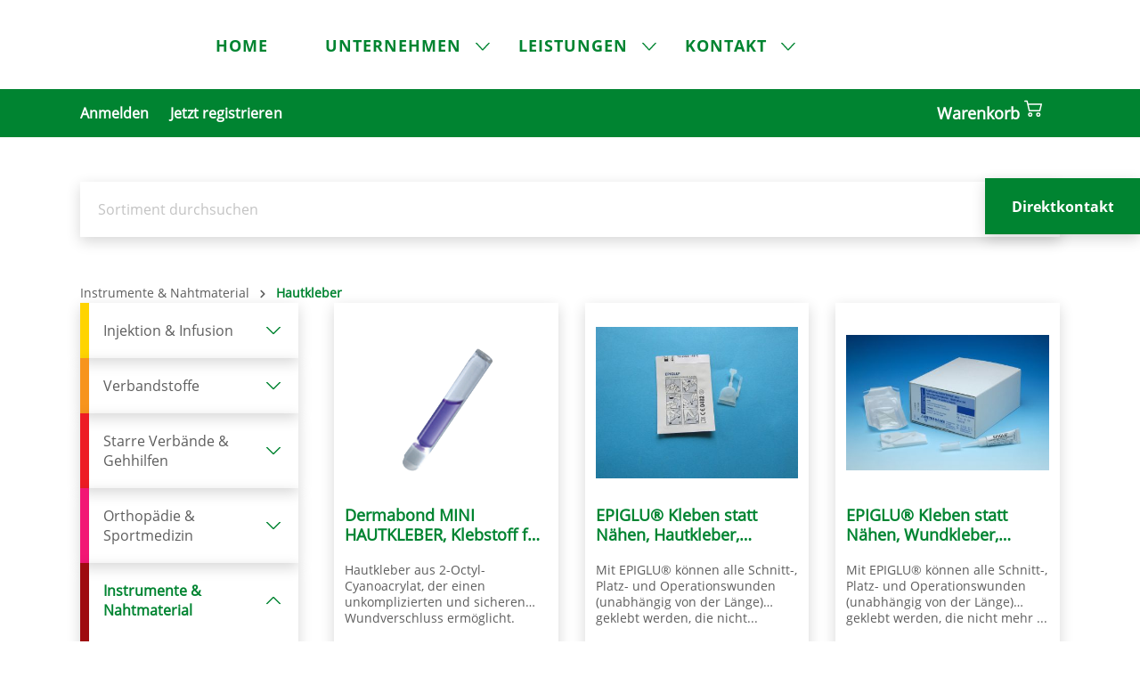

--- FILE ---
content_type: text/html; charset=UTF-8
request_url: https://www.kaeb.at/shop/Instrumente-Nahtmaterial/Hautkleber/
body_size: 13152
content:

<!DOCTYPE html>

    <html lang="de-DE"
      itemscope="itemscope"
      itemtype="https://schema.org/WebPage">

        <script src="https://www.kaeb.at/shop//bundles/kaebtheme/administration/js/jquery-3.7.1.min.js"></script>
                    <script>
            window.sessionStorage.removeItem('mein-sortiment');
        </script>
                    
                            
    <head>
                                    <meta charset="utf-8">
            
                            <meta name="viewport"
                      content="width=device-width, initial-scale=1, shrink-to-fit=no">
            
                            <meta name="author"
                      content="">
                <meta name="robots"
                      content="index,follow">
                <meta name="revisit-after"
                      content="15 days">
                <meta name="keywords"
                      content="">
                <meta name="description"
                      content="">
            
                            <meta property="og:url"
                      content="https://www.kaeb.at/shop/Instrumente-Nahtmaterial/Hautkleber/">
                <meta property="og:type"
                      content="website">
                <meta property="og:site_name"
                      content="K.Ä.B. Krankenhaus- und Ärztebedarf Online Shop">
                <meta property="og:title"
                      content="Hautkleber">
                <meta property="og:description"
                      content="">
                <meta property="og:image"
                      content="https://www.kaeb.at/shop/media/38/30/b7/1654610083/KAEB-SHOP.svg">

                <meta name="twitter:card"
                      content="summary">
                <meta name="twitter:site"
                      content="K.Ä.B. Krankenhaus- und Ärztebedarf Online Shop">
                <meta name="twitter:title"
                      content="Hautkleber">
                <meta name="twitter:description"
                      content="">
                <meta name="twitter:image"
                      content="https://www.kaeb.at/shop/media/38/30/b7/1654610083/KAEB-SHOP.svg">
            
                            <meta itemprop="copyrightHolder"
                      content="K.Ä.B. Krankenhaus- und Ärztebedarf Online Shop">
                <meta itemprop="copyrightYear"
                      content="">
                <meta itemprop="isFamilyFriendly"
                      content="false">
                <meta itemprop="image"
                      content="https://www.kaeb.at/shop/media/38/30/b7/1654610083/KAEB-SHOP.svg">
            
                                                
                    <link rel="shortcut icon"
                  href="https://www.kaeb.at/shop/media/38/30/b7/1654610083/KAEB-SHOP.svg">
        
                            
                                    <link rel="canonical" href="https://www.kaeb.at/shop/Instrumente-Nahtmaterial/Hautkleber/">
                    
                    <title itemprop="name">Hautkleber</title>
        
                                                                        <link rel="stylesheet"
                          href="https://www.kaeb.at/shop/theme/dc3458690f26ed4e69cb305f3aef7739/css/all.css?1756127809">
                                    
                        <script>
        window.features = {"V6_5_0_0":true,"v6.5.0.0":true,"V6_6_0_0":false,"v6.6.0.0":false,"V6_7_0_0":false,"v6.7.0.0":false,"VUE3":false,"vue3":false,"JOIN_FILTER":false,"join.filter":false,"MEDIA_PATH":false,"media.path":false,"ES_MULTILINGUAL_INDEX":false,"es.multilingual.index":false,"STOCK_HANDLING":false,"stock.handling":false,"ASYNC_THEME_COMPILATION":false,"async.theme.compilation":false};
    </script>
        
                                            
            <script>
            window.dataLayer = window.dataLayer || [];
            function gtag() { dataLayer.push(arguments); }

            (() => {
                const analyticsStorageEnabled = document.cookie.split(';').some((item) => item.trim().includes('google-analytics-enabled=1'));
                const adsEnabled = document.cookie.split(';').some((item) => item.trim().includes('google-ads-enabled=1'));

                // Always set a default consent for consent mode v2
                gtag('consent', 'default', {
                    'ad_user_data': adsEnabled ? 'granted' : 'denied',
                    'ad_storage': adsEnabled ? 'granted' : 'denied',
                    'ad_personalization': adsEnabled ? 'granted' : 'denied',
                    'analytics_storage': analyticsStorageEnabled ? 'granted' : 'denied'
                });
            })();
        </script>
            
                            
            
                
                                    <script>
                    window.useDefaultCookieConsent = true;
                </script>
                    
                                <script>
                window.activeNavigationId = '732ef0b571da4b5a8ff3f46533d9d95b';
                window.router = {
                    'frontend.cart.offcanvas': '/shop/checkout/offcanvas',
                    'frontend.cookie.offcanvas': '/shop/cookie/offcanvas',
                    'frontend.checkout.finish.page': '/shop/checkout/finish',
                    'frontend.checkout.info': '/shop/widgets/checkout/info',
                    'frontend.menu.offcanvas': '/shop/widgets/menu/offcanvas',
                    'frontend.cms.page': '/shop/widgets/cms',
                    'frontend.cms.navigation.page': '/shop/widgets/cms/navigation',
                    'frontend.account.addressbook': '/shop/widgets/account/address-book',
                    'frontend.country.country-data': '/shop/country/country-state-data',
                    'frontend.app-system.generate-token': '/shop/app-system/Placeholder/generate-token',
                };
                window.salesChannelId = '5f911ea23241435693079975b78e2508';
            </script>
        
                                <script>
                
                window.breakpoints = {"xs":0,"sm":576,"md":768,"lg":992,"xl":1200};
            </script>
        
                                    <script>
                    window.customerLoggedInState = 0;

                    window.wishlistEnabled = 1;
                </script>
                    
                        
                            <script>
                window.themeAssetsPublicPath = 'https://www.kaeb.at/shop/theme/2c34391eeb1640f9936bd96bee622a4c/assets/';
            </script>
        
                                                                                <script type="text/javascript" src="https://www.kaeb.at/shop/theme/dc3458690f26ed4e69cb305f3aef7739/js/all.js?1756127809" defer></script>
                                                
                    <!-- Matomo -->
            <script>
                var _paq = window._paq = window._paq || [];
                /* tracker methods like "setCustomDimension" should be called before "trackPageView" */
                _paq.push(['trackPageView']);
                _paq.push(['enableLinkTracking']);
                (function() {
                    var u="//www.kaeb.at/matomo/";
                    _paq.push(['setTrackerUrl', u+'matomo.php']);
                    _paq.push(['setSiteId', '2']);
                    var d=document, g=d.createElement('script'), s=d.getElementsByTagName('script')[0];
                    g.async=true; g.src=u+'matomo.js'; s.parentNode.insertBefore(g,s);
                })();
            </script>
            <!-- End Matomo Code -->
        
                                        </head>

    <body class="is-ctl-navigation is-act-index">

                        <noscript class="noscript-main">
                
    <div role="alert"
         class="alert alert-info alert-has-icon">
                                                                        
                                                    <span class="icon icon-info">
                        <svg xmlns="http://www.w3.org/2000/svg" xmlns:xlink="http://www.w3.org/1999/xlink" width="24" height="24" viewBox="0 0 24 24"><defs><path d="M12 7c.5523 0 1 .4477 1 1s-.4477 1-1 1-1-.4477-1-1 .4477-1 1-1zm1 9c0 .5523-.4477 1-1 1s-1-.4477-1-1v-5c0-.5523.4477-1 1-1s1 .4477 1 1v5zm11-4c0 6.6274-5.3726 12-12 12S0 18.6274 0 12 5.3726 0 12 0s12 5.3726 12 12zM12 2C6.4772 2 2 6.4772 2 12s4.4772 10 10 10 10-4.4772 10-10S17.5228 2 12 2z" id="icons-default-info" /></defs><use xlink:href="#icons-default-info" fill="#758CA3" fill-rule="evenodd" /></svg>
        </span>                                                    
                                    
                    <div class="alert-content-container">
                                                    
                                    <div class="alert-content">
                                                    Um unseren Shop in vollem Umfang nutzen zu können, empfehlen wir Ihnen Javascript in Ihrem Browser zu aktivieren.
                                            </div>
                
                                                                </div>
            </div>
            </noscript>
        
                    <header class="header-main">
                    <div class="container d-flex">
                        <div class="top-bar d-none d-lg-block">
        <nav class="top-bar-nav">
                                            
                
                                            
                        </nav>
    </div>
    
            <div class="row align-items-center header-row">
                            <div class="col-12 col-lg-auto header-logo-col">
                        <div class="header-logo-main">
                    <a class="header-logo-main-link"
               href="/shop/"
               title="Zur Startseite gehen">
                     <picture class="header-logo-picture">
                               
                               
                                       <img src="https://www.kaeb.at/shop/media/38/30/b7/1654610083/KAEB-SHOP.svg"
                      alt="Zur Startseite gehen"
                      class="img-fluid header-logo-main-img"/>
                           </picture>
             </a>
            </div>
                </div>
            

                            <div class="col-12 order-2 col-sm order-sm-1 header-search-col">
                    <div class="row">
                        <div class="col-sm-auto d-none d-sm-block d-lg-none">
                                                            <div class="nav-main-toggle">
                                                                            <button class="btn nav-main-toggle-btn header-actions-btn"
                                                type="button"
                                                data-offcanvas-menu="true"
                                                aria-label="Menü">
                                                                                            <span class="icon icon-stack">
                        <svg xmlns="http://www.w3.org/2000/svg" xmlns:xlink="http://www.w3.org/1999/xlink" width="24" height="24" viewBox="0 0 24 24"><defs><path d="M3 13c-.5523 0-1-.4477-1-1s.4477-1 1-1h18c.5523 0 1 .4477 1 1s-.4477 1-1 1H3zm0-7c-.5523 0-1-.4477-1-1s.4477-1 1-1h18c.5523 0 1 .4477 1 1s-.4477 1-1 1H3zm0 14c-.5523 0-1-.4477-1-1s.4477-1 1-1h18c.5523 0 1 .4477 1 1s-.4477 1-1 1H3z" id="icons-default-stack" /></defs><use xlink:href="#icons-default-stack" fill="#758CA3" fill-rule="evenodd" /></svg>
        </span>                                                                                    </button>
                                                                    </div>
                                                    </div>
                    </div>
                </div>
            
                            <div class="col-12 order-1 col-sm-auto order-sm-2 header-actions-col">
                    <div class="row no-gutters">
                                                    <div class="col d-sm-none">
                                <div class="menu-button">
                                                                            <button class="btn nav-main-toggle-btn header-actions-btn"
                                                type="button"
                                                data-offcanvas-menu="true"
                                                aria-label="Menü">
                                                                                            <span class="icon icon-stack">
                        <svg xmlns="http://www.w3.org/2000/svg" xmlns:xlink="http://www.w3.org/1999/xlink" width="24" height="24" viewBox="0 0 24 24"><use xlink:href="#icons-default-stack" fill="#758CA3" fill-rule="evenodd" /></svg>
        </span>                                                                                    </button>
                                                                    </div>
                            </div>
                        
                                                    <div class="col-auto">
                                <div class="search-toggle">
                                    <button class="btn header-actions-btn search-toggle-btn js-search-toggle-btn collapsed"
                                            type="button"
                                            data-bs-toggle="collapse"
                                            data-bs-target="#searchCollapse"
                                            aria-expanded="false"
                                            aria-controls="searchCollapse"
                                            aria-label="Suchen">
                                        <span class="icon icon-search">
                        <svg xmlns="http://www.w3.org/2000/svg" xmlns:xlink="http://www.w3.org/1999/xlink" width="24" height="24" viewBox="0 0 24 24"><defs><path d="M10.0944 16.3199 4.707 21.707c-.3905.3905-1.0237.3905-1.4142 0-.3905-.3905-.3905-1.0237 0-1.4142L8.68 14.9056C7.6271 13.551 7 11.8487 7 10c0-4.4183 3.5817-8 8-8s8 3.5817 8 8-3.5817 8-8 8c-1.8487 0-3.551-.627-4.9056-1.6801zM15 16c3.3137 0 6-2.6863 6-6s-2.6863-6-6-6-6 2.6863-6 6 2.6863 6 6 6z" id="icons-default-search" /></defs><use xlink:href="#icons-default-search" fill="#758CA3" fill-rule="evenodd" /></svg>
        </span>                                    </button>
                                </div>
                            </div>
                                            </div>
                </div>
                    </div>
    
            <div id="page-header" class="navbar navbar-mainnavigation navbar-default navbar-has-image navbar-top navbar-fixed-top">
        <nav id="mainnavigation" class="collapse">
            <ul class="navbar-nav">
                <li class="nav-item">
                    <a href="https://kaeb.at/" id="nav-item-83" class="nav-link" title="Home">
                        <span class="nav-link-text">Home</span>
                    </a>
                </li>
                <li class="nav-item dropdown dropdown-hover">
                    <a href="https://kaeb.at/unternehmen/" class="nav-link dropdown-toggle" title="Unternehmen">
                        <span class="nav-link-text">Unternehmen</span>
                    </a>
                    <ul class="dropdown-menu">
                        <li>
                            <a href="https://kaeb.at/unternehmen/chronik/" class="dropdown-item" title="Chronik">
                                <span class="dropdown-text">Chronik</span>
                            </a>
                        </li>
                        <li>
                            <a href="https://kaeb.at/unternehmen/unser-team/" class="dropdown-item" title="Unser Team">
                                <span class="dropdown-text">Unser Team</span>
                            </a>
                        </li>
                        <li>
                            <a href="https://kaeb.at/kontakt/innendienst/" class="dropdown-item" title="– Innendienst">
                                <span class="dropdown-text">– Innendienst</span>
                            </a>
                        </li>
                        <li>
                            <a href="https://kaeb.at/kontakt/aussendienst/" class="dropdown-item" title="– Aussendienst">
                                <span class="dropdown-text">– Aussendienst</span>
                            </a>
                        </li>
                        <li>
                            <a href="https://kaeb.at/karriere/" class="dropdown-item" title="Karriere">
                                <span class="dropdown-text">Karriere</span>
                            </a>
                        </li>
                    </ul>
                </li>
                <li class="nav-item dropdown dropdown-hover">
                    <a href="https://kaeb.at/leistungen/" class="nav-link dropdown-toggle" title="Leistungen">
                        <span class="nav-link-text">Leistungen</span>
                    </a>
                    <ul class="dropdown-menu" aria-labelledby="nav-item-95">
                        <li>
                            <a href="https://kaeb.at/leistungen/fuer-onlineshop-registrieren/" class="dropdown-item"
                               title="Für Onlineshop registrieren">
                                <span class="dropdown-text">Für Onlineshop registrieren</span>
                            </a>
                        </li>
                        <li>
                            <a href="https://kaeb.at/leistungen/ruecksendung/" class="dropdown-item" title="Rücksendung">
                                <span class="dropdown-text">Rücksendung</span>
                            </a>
                        </li>
                    </ul>
                </li>
                <li class="nav-item dropdown dropdown-hover">
                    <a href="https://kaeb.at/kontakt/" id="nav-item-89" class="nav-link dropdown-toggle" title="Kontakt" aria-haspopup="true"
                       aria-expanded="false">
                        <span class="nav-link-text">Kontakt</span>
                    </a>
                    <ul class="dropdown-menu" aria-labelledby="nav-item-89">
                        <li><a href="https://kaeb.at/kontakt/innendienst/" class="dropdown-item" title="Innendienst">
                                <span class="dropdown-text">Innendienst</span>
                            </a>
                        </li>
                        <li><a href="https://kaeb.at/kontakt/aussendienst/" class="dropdown-item" title="Aussendienst">
                                <span class="dropdown-text">Aussendienst</span>
                            </a>
                        </li>
                        <li><a href="https://kaeb.at/kontakt/anreise/" class="dropdown-item" title="Anreise">
                                <span class="dropdown-text">Anreise</span>
                            </a>
                        </li>
                        <li>
                            <a href="https://kaeb.at/kontakt/faq/" class="dropdown-item" title="FAQ">
                                <span class="dropdown-text">FAQ</span></a>
                        </li>
                    </ul>
                </li>
            </ul>
        </nav>
        <button class="navbar-toggler collapsed"
                type="button"
                data-bs-toggle="collapse"
                data-bs-target="#mainnavigation"
                aria-expanded="true"
                aria-label="Navigation umschalten">
                <span class="icon icon-stack">
                        <svg xmlns="http://www.w3.org/2000/svg" xmlns:xlink="http://www.w3.org/1999/xlink" width="24" height="24" viewBox="0 0 24 24"><use xlink:href="#icons-default-stack" fill="#758CA3" fill-rule="evenodd" /></svg>
        </span>        </button>
    </div>

    </div>
            </header>
        
               <div class="sub-header">
       <div class="container-fluid sub-header-wrapper">
           <div class="col-12">
               <div class="container">
                               <div class="row align-items-center sub-header-row">

                            <div class="col-12 header-actions-col">
                    <div class="row no-gutters actions-wrapper">

                                                    <div class="col-auto">
                                <div class="account-menu account-menu-wrapper">
                                        <div class="dropdown d-block d-md-none">
                    <button class="btn account-menu-btn header-actions-btn"
                    type="button"
                    id="accountWidget"
                    data-offcanvas-account-menu="true"
                    data-bs-toggle="dropdown"
                    aria-haspopup="true"
                    aria-expanded="false"
                    aria-label="Mein Konto"
                    title="Mein Konto">
                Mein Konto
                <span class="icon icon-arrow-head-down icon-xs">
                        <svg xmlns="http://www.w3.org/2000/svg" xmlns:xlink="http://www.w3.org/1999/xlink" width="24" height="24" viewBox="0 0 24 24"><defs><path id="icons-default-arrow-head-down" d="m12 7.4142 10.2929 10.293c.3905.3904 1.0237.3904 1.4142 0 .3905-.3906.3905-1.0238 0-1.4143l-11-11c-.3905-.3905-1.0237-.3905-1.4142 0l-11 11c-.3905.3905-.3905 1.0237 0 1.4142.3905.3905 1.0237.3905 1.4142 0L12 7.4142z" /></defs><use transform="matrix(1 0 0 -1 0 23)" xlink:href="#icons-default-arrow-head-down" fill="#758CA3" fill-rule="evenodd" /></svg>
        </span>            </button>
        
                    <div class="dropdown-menu dropdown-menu-end account-menu-dropdown js-account-menu-dropdown"
                 aria-labelledby="accountWidget" style="">
                

        
            <div class="offcanvas-header">
                            <button class="btn btn-light offcanvas-close js-offcanvas-close">
                                            <span class="icon icon-x icon-sm">
                        <svg xmlns="http://www.w3.org/2000/svg" xmlns:xlink="http://www.w3.org/1999/xlink" width="24" height="24" viewBox="0 0 24 24"><defs><path d="m10.5858 12-7.293-7.2929c-.3904-.3905-.3904-1.0237 0-1.4142.3906-.3905 1.0238-.3905 1.4143 0L12 10.5858l7.2929-7.293c.3905-.3904 1.0237-.3904 1.4142 0 .3905.3906.3905 1.0238 0 1.4143L13.4142 12l7.293 7.2929c.3904.3905.3904 1.0237 0 1.4142-.3906.3905-1.0238.3905-1.4143 0L12 13.4142l-7.2929 7.293c-.3905.3904-1.0237.3904-1.4142 0-.3905-.3906-.3905-1.0238 0-1.4143L10.5858 12z" id="icons-default-x" /></defs><use xlink:href="#icons-default-x" fill="#758CA3" fill-rule="evenodd" /></svg>
        </span>                    
                                            Menü schließen
                                    </button>
                    </div>
    
            <div class="offcanvas-body">
                <div class="account-menu">
                                    <div class="dropdown-header account-menu-header">
                    Mein Konto
                </div>
                    
                                    <div class="account-menu-login">
                                                                    <a href="/shop/account/login"
                           title="Anmelden"
                           class="btn btn-primary account-menu-login-button">
                            Anmelden
                        </a>
                    
                    
                                                                    <div class="account-menu-register">
                            oder <a href="https://www.kaeb.at/leistungen/fuer-onlineshop-registrieren/"
                                                                title="Jetzt registrieren">Jetzt registrieren</a>
                        </div>
                                    </div>
                    
        
    </div>
        </div>
                </div>
            </div>

    <div class="desktop d-none d-md-block">
        
                                    <a href="/shop/account/login"
                   title="Anmelden"
                   class="account-menu-login-button">
                    Anmelden
                </a>
                                <a href="https://www.kaeb.at/leistungen/fuer-onlineshop-registrieren/"
                   class="account-menu-register-button"
                   title="Jetzt registrieren">Jetzt registrieren</a>
                    
    </div>

                                                                    </div>
                            </div>
                        
                                                    <div class="col-auto wishlist">
                                                                <div class="header-cart"
                                     data-offcanvas-cart="true">
                                    <a class="btn header-cart-btn header-actions-btn"
                                       href="/shop/checkout/cart"
                                       data-cart-widget="true"
                                       title="Warenkorb"
                                       aria-label="Warenkorb">
                                            Warenkorb
    <span class="icon-cart">&nbsp;</span>
                                            </a>
                                </div>
                            </div>
                                            </div>
                </div>
                    </div>
                   </div>
           </div>
       </div>
   </div>

   <div class="filter-search">
       <div class="container filter-search-wrapper">
           <div class="row">
               <div class="col-12 header-search-col">
                   <div class="container">
                           <div class="row">
                    <div class="col-12">
                    <div class="collapse"
         id="searchCollapse">
        <div class="header-search">
            <form action="/shop/search"
                  method="get"
                  data-search-form="true"
                  data-url="/shop/suggest?search="
                  class="header-search-form">
                                    <div class="input-group">
                                                    <input type="search"
                                   name="search"
                                   id="search"
                                   class="form-control header-search-input"
                                   autocomplete="off"
                                   autocapitalize="off"
                                   placeholder="Sortiment durchsuchen"
                                   aria-label="Sortiment durchsuchen"
                                   value=""
                            >
                        
                                                    <div class="input-group-append">
                                <button type="submit"
                                        class="btn header-search-btn"
                                        aria-label="Suchen">
                                    <span class="header-search-icon">
                                        <span class="icon icon-search-green">
                        <svg xmlns="http://www.w3.org/2000/svg" width="20.558" height="20.558" viewBox="0 0 20.558 20.558"><defs><style>.a{fill:#008431;}</style></defs><g transform="translate(0 -0.003)"><g transform="translate(0 0.003)"><path class="a" d="M20.307,19.1,14.46,13.252a8.153,8.153,0,1,0-1.211,1.211L19.1,20.31A.856.856,0,1,0,20.307,19.1ZM8.137,14.565A6.424,6.424,0,1,1,14.562,8.14,6.431,6.431,0,0,1,8.137,14.565Z" transform="translate(0 -0.003)"/></g></g></svg>
        </span>                                    </span>
                                </button>
                            </div>
                                            </div>
                            </form>
        </div>
    </div>
            </div>
            </div>
                   </div>
               </div>
           </div>
       </div>
   </div>

               <div class="special-flag">
        <a class="d-flex align-items-center" title="Direktkontakt" href="https://kaeb.at/kontakt/">
            <img src="https://www.kaeb.at/shop//bundles/kaebtheme/icons/person.svg" width="40" alt="Direktkontakt" class="img-fluid">
            <p>Direktkontakt</p>
        </a>
    </div>

                                    <div class="d-none js-navigation-offcanvas-initial-content">
                                            

        
            <div class="offcanvas-header">
                            <button class="btn btn-light offcanvas-close js-offcanvas-close">
                                            <span class="icon icon-x icon-sm">
                        <svg xmlns="http://www.w3.org/2000/svg" xmlns:xlink="http://www.w3.org/1999/xlink" width="24" height="24" viewBox="0 0 24 24"><use xlink:href="#icons-default-x" fill="#758CA3" fill-rule="evenodd" /></svg>
        </span>                    
                                            Menü schließen
                                    </button>
                    </div>
    
            <div class="offcanvas-body">
                        <nav class="nav navigation-offcanvas-actions">
                                
                
                                
                        </nav>
    
    
    <div class="navigation-offcanvas-container js-navigation-offcanvas">
        <div class="navigation-offcanvas-overlay-content js-navigation-offcanvas-overlay-content">
                                <a class="nav-item nav-link is-home-link navigation-offcanvas-link js-navigation-offcanvas-link"
       href="/shop/widgets/menu/offcanvas"
       itemprop="url"
       title="Zeige alle Kategorien">
                    <span class="navigation-offcanvas-link-icon js-navigation-offcanvas-loading-icon">
                <span class="icon icon-stack">
                        <svg xmlns="http://www.w3.org/2000/svg" xmlns:xlink="http://www.w3.org/1999/xlink" width="24" height="24" viewBox="0 0 24 24"><use xlink:href="#icons-default-stack" fill="#758CA3" fill-rule="evenodd" /></svg>
        </span>            </span>
            <span itemprop="name">
                Zeige alle Kategorien
            </span>
            </a>

                    <a class="nav-item nav-link navigation-offcanvas-headline"
       href="https://www.kaeb.at/shop/Instrumente-Nahtmaterial/Hautkleber/"
              itemprop="url">
                    <span itemprop="name">
                Hautkleber
            </span>
            </a>

                    
<a class="nav-item nav-link is-back-link navigation-offcanvas-link js-navigation-offcanvas-link"
   href="/shop/widgets/menu/offcanvas?navigationId=ee2d136324e3456a967907f595533839"
   itemprop="url"
   title="Zurück">
            <span class="navigation-offcanvas-link-icon js-navigation-offcanvas-loading-icon">
                            <span class="icon icon-arrow-medium-left icon-sm">
                        <svg xmlns="http://www.w3.org/2000/svg" xmlns:xlink="http://www.w3.org/1999/xlink" width="16" height="16" viewBox="0 0 16 16"><defs><path id="icons-solid-arrow-medium-left" d="M4.7071 5.2929c-.3905-.3905-1.0237-.3905-1.4142 0-.3905.3905-.3905 1.0237 0 1.4142l4 4c.3905.3905 1.0237.3905 1.4142 0l4-4c.3905-.3905.3905-1.0237 0-1.4142-.3905-.3905-1.0237-.3905-1.4142 0L8 8.5858l-3.2929-3.293z" /></defs><use transform="matrix(0 -1 -1 0 16 16)" xlink:href="#icons-solid-arrow-medium-left" fill="#758CA3" fill-rule="evenodd" /></svg>
        </span>                    </span>

        <span itemprop="name">
            Zurück
        </span>
    </a>
            
            <ul class="list-unstyled navigation-offcanvas-list">
                                    <li class="navigation-offcanvas-list-item">
            <a class="nav-item nav-link navigation-offcanvas-link is-current-category"
           href="https://www.kaeb.at/shop/Instrumente-Nahtmaterial/Hautkleber/"
           itemprop="url"
                      title="Hautkleber">
                            <span itemprop="name">
                    Hautkleber anzeigen
                </span>
                    </a>
    </li>
                
                                            </ul>
        </div>
    </div>
        </div>
                                        </div>
                    
            <main class="content-main">
                                        <div class="flashbags container">
                                            </div>
                
                    <div class="container-main">
                                                        <div class="breadcrumb cms-breadcrumb container">
                                            
        
                    <nav aria-label="breadcrumb">
                                    <ol class="breadcrumb"
                        itemscope
                        itemtype="https://schema.org/BreadcrumbList">
                                                                                
                                                            <li class="breadcrumb-item"
                                                                        itemprop="itemListElement"
                                    itemscope
                                    itemtype="https://schema.org/ListItem">
                                                                            <a href="https://www.kaeb.at/shop/Instrumente-Nahtmaterial/"
                                           class="breadcrumb-link "
                                           title="Instrumente &amp; Nahtmaterial"
                                                                                      itemprop="item">
                                            <link itemprop="url"
                                                  href="https://www.kaeb.at/shop/Instrumente-Nahtmaterial/">
                                            <span class="breadcrumb-title" itemprop="name">Instrumente &amp; Nahtmaterial</span>
                                        </a>
                                                                        <meta itemprop="position" content="1">
                                </li>
                            
                                                                                                <div class="breadcrumb-placeholder">
                                        <span class="icon icon-arrow-medium-right icon-fluid">
                        <svg xmlns="http://www.w3.org/2000/svg" xmlns:xlink="http://www.w3.org/1999/xlink" width="16" height="16" viewBox="0 0 16 16"><defs><path id="icons-solid-arrow-medium-right" d="M4.7071 5.2929c-.3905-.3905-1.0237-.3905-1.4142 0-.3905.3905-.3905 1.0237 0 1.4142l4 4c.3905.3905 1.0237.3905 1.4142 0l4-4c.3905-.3905.3905-1.0237 0-1.4142-.3905-.3905-1.0237-.3905-1.4142 0L8 8.5858l-3.2929-3.293z" /></defs><use transform="rotate(-90 8 8)" xlink:href="#icons-solid-arrow-medium-right" fill="#758CA3" fill-rule="evenodd" /></svg>
        </span>                                    </div>
                                                                                                                                            
                                                            <li class="breadcrumb-item"
                                    aria-current="page"                                    itemprop="itemListElement"
                                    itemscope
                                    itemtype="https://schema.org/ListItem">
                                                                            <a href="https://www.kaeb.at/shop/Instrumente-Nahtmaterial/Hautkleber/"
                                           class="breadcrumb-link  is-active"
                                           title="Hautkleber"
                                                                                      itemprop="item">
                                            <link itemprop="url"
                                                  href="https://www.kaeb.at/shop/Instrumente-Nahtmaterial/Hautkleber/">
                                            <span class="breadcrumb-title" itemprop="name">Hautkleber</span>
                                        </a>
                                                                        <meta itemprop="position" content="2">
                                </li>
                            
                                                                                                                                    </ol>
                            </nav>
                                </div>
                            
                                                                            <div class="cms-page">
                                                <div class="container">
                                            
            
            
            
                            <div class=""
                     style="">

                            
    <div class="cms-section-sidebar cms-section-sidebar-mobile-wrap boxed row">

                
                    <div class="cms-section-sidebar-sidebar-content col-lg-4 col-xl-3">

                                                            
                
                
    
    
    
    
            
                
                            
    <div class="  pos-0 cms-block-category-navigation"
         style="">
                            
                    <div class="cms-block-container"
                 style="">

                                    <div class="cms-block-container-row row cms-row has--sidebar">
                            
    <div class="col-12" data-cms-element-id="f97a4a7a1cd844fc9e0fda172d5e88b4">
                        <div class="cms-element-category-navigation">
                    <div class="category-navigation-box">
                                        
                
            <ul class="category-navigation level-0">
                                                                                    
                                    
                                    <li class="category-navigation-entry injekt">
                        
                                                            <a class="category-navigation-link"
                                   href="https://www.kaeb.at/shop/Injektion-Infusion/"
                                   >
                                                                            Injektion &amp; Infusion
                                                                    </a>
                                                                        </li>
                                                                                                    
                                    
                                    <li class="category-navigation-entry verband">
                        
                                                            <a class="category-navigation-link"
                                   href="https://www.kaeb.at/shop/Verbandstoffe/"
                                   >
                                                                            Verbandstoffe
                                                                    </a>
                                                                        </li>
                                                                                                    
                                    
                                    <li class="category-navigation-entry starr">
                        
                                                            <a class="category-navigation-link"
                                   href="https://www.kaeb.at/shop/Starre-Verbaende-Gehhilfen/"
                                   >
                                                                            Starre Verbände &amp; Gehhilfen
                                                                    </a>
                                                                        </li>
                                                                                                    
                                    
                                    <li class="category-navigation-entry ortho">
                        
                                                            <a class="category-navigation-link"
                                   href="https://www.kaeb.at/shop/Orthopaedie-Sportmedizin/"
                                   >
                                                                            Orthopädie &amp; Sportmedizin
                                                                    </a>
                                                                        </li>
                                                                                                    
                                    
                                    <li class="category-navigation-entry instrumente">
                        
                                                            <a class="category-navigation-link is-active in-path"
                                   href="https://www.kaeb.at/shop/Instrumente-Nahtmaterial/"
                                   >
                                                                            Instrumente &amp; Nahtmaterial
                                                                    </a>
                            
                                                                                                    
    
            <ul class="category-navigation level-1">
                                            
                                    <li class="category-navigation-entry ">
                        
                                                            <a class="category-navigation-link"
                                   href="https://www.kaeb.at/shop/Instrumente-Nahtmaterial/Sterile-Instrumenten-Set/"
                                   >
                                                                            Sterile Instrumenten Set
                                                                    </a>
                                                                        </li>
                                                            
                                    <li class="category-navigation-entry ">
                        
                                                            <a class="category-navigation-link"
                                   href="https://www.kaeb.at/shop/Instrumente-Nahtmaterial/Hautklammergeraete-und-Entferner/"
                                   >
                                                                            Hautklammergeräte und -Entferner
                                                                    </a>
                                                                        </li>
                                                            
                                    <li class="category-navigation-entry ">
                        
                                                            <a class="category-navigation-link"
                                   href="https://www.kaeb.at/shop/Instrumente-Nahtmaterial/Chirurgische-Instrumente/"
                                   >
                                                                            Chirurgische Instrumente
                                                                    </a>
                                                                        </li>
                                                            
                                    <li class="category-navigation-entry ">
                        
                                                            <a class="category-navigation-link"
                                   href="https://www.kaeb.at/shop/Instrumente-Nahtmaterial/Instrumentenaufbewahrung/"
                                   >
                                                                            Instrumentenaufbewahrung
                                                                    </a>
                                                                        </li>
                                                            
                                    <li class="category-navigation-entry ">
                        
                                                            <a class="category-navigation-link is-active"
                                   href="https://www.kaeb.at/shop/Instrumente-Nahtmaterial/Hautkleber/"
                                   >
                                                                            Hautkleber
                                                                    </a>
                            
                                                                                                    
    
            <ul class="category-navigation level-2">
                    </ul>
                                                                                                            </li>
                                                            
                                    <li class="category-navigation-entry ">
                        
                                                            <a class="category-navigation-link"
                                   href="https://www.kaeb.at/shop/Instrumente-Nahtmaterial/Instrumenten-Pflegehinweise/"
                                   >
                                                                            Instrumenten - Pflegehinweise
                                                                    </a>
                                                                        </li>
                                                            
                                    <li class="category-navigation-entry ">
                        
                                                            <a class="category-navigation-link"
                                   href="https://www.kaeb.at/shop/Instrumente-Nahtmaterial/Klingen-und-Griffe/"
                                   >
                                                                            Klingen und Griffe
                                                                    </a>
                                                                        </li>
                                                            
                                    <li class="category-navigation-entry ">
                        
                                                            <a class="category-navigation-link"
                                   href="https://www.kaeb.at/shop/Instrumente-Nahtmaterial/Nahtmaterial/"
                                   >
                                                                            Nahtmaterial
                                                                    </a>
                                                                        </li>
                                                            
                                    <li class="category-navigation-entry ">
                        
                                                            <a class="category-navigation-link"
                                   href="https://www.kaeb.at/shop/Instrumente-Nahtmaterial/Einweg-Instrumente-mit-Kunststoff/"
                                   >
                                                                            Einweg-Instrumente mit Kunststoff
                                                                    </a>
                                                                        </li>
                                                            
                                    <li class="category-navigation-entry ">
                        
                                                            <a class="category-navigation-link"
                                   href="https://www.kaeb.at/shop/Instrumente-Nahtmaterial/Einweg-Instrumente-aus-Glanzmetall/"
                                   >
                                                                            Einweg-Instrumente aus Glanzmetall
                                                                    </a>
                                                                        </li>
                                    </ul>
                                                                                                            </li>
                                                                                                    
                                    
                                    <li class="category-navigation-entry hygiene">
                        
                                                            <a class="category-navigation-link"
                                   href="https://www.kaeb.at/shop/Hygiene-Sterilisation/"
                                   >
                                                                            Hygiene &amp; Sterilisation
                                                                    </a>
                                                                        </li>
                                                                                                    
                                    
                                    <li class="category-navigation-entry labor">
                        
                                                            <a class="category-navigation-link"
                                   href="https://www.kaeb.at/shop/Labor/"
                                   >
                                                                            Labor
                                                                    </a>
                                                                        </li>
                                                                                                    
                                    
                                    <li class="category-navigation-entry diagnostik">
                        
                                                            <a class="category-navigation-link"
                                   href="https://www.kaeb.at/shop/Diagnostik/"
                                   >
                                                                            Diagnostik
                                                                    </a>
                                                                        </li>
                                                                                                    
                                    
                                    <li class="category-navigation-entry nhk">
                        
                                                            <a class="category-navigation-link"
                                   href="https://www.kaeb.at/shop/Naturheilkunde-Therapie/"
                                   >
                                                                            Naturheilkunde &amp; Therapie
                                                                    </a>
                                                                        </li>
                                                                                                    
                                    
                                    <li class="category-navigation-entry pflege">
                        
                                                            <a class="category-navigation-link"
                                   href="https://www.kaeb.at/shop/Pflege-Hilfsmittel/"
                                   >
                                                                            Pflege &amp; Hilfsmittel
                                                                    </a>
                                                                        </li>
                                                                                                    
                                    
                                    <li class="category-navigation-entry einrichtung">
                        
                                                            <a class="category-navigation-link"
                                   href="https://www.kaeb.at/shop/Einrichtung-Mobiliar/"
                                   >
                                                                            Einrichtung &amp; Mobiliar
                                                                    </a>
                                                                        </li>
                                                                                                    
                                    
                                    <li class="category-navigation-entry notfall">
                        
                                                            <a class="category-navigation-link"
                                   href="https://www.kaeb.at/shop/Notfall-Erste-Hilfe/"
                                   >
                                                                            Notfall &amp; Erste Hilfe
                                                                    </a>
                                                                        </li>
                                                                                                    
                                    
                                    <li class="category-navigation-entry aktionen">
                        
                                                            <a class="category-navigation-link"
                                   href="https://www.kaeb.at/shop/Aktionen/"
                                   >
                                                                            Aktionen
                                                                    </a>
                                                                        </li>
                                                                                                    
                                    
                                    <li class="category-navigation-entry abverkauf">
                        
                                                            <a class="category-navigation-link"
                                   href="https://www.kaeb.at/shop/Abverkauf/"
                                   >
                                                                            Abverkauf
                                                                    </a>
                                                                        </li>
                                    </ul>
                                </div>
            </div>
            </div>
                    </div>
                            </div>
            </div>
                                                </div>
        
                    <div class="cms-section-sidebar-main-content col-lg-8 col-xl-9">

                                                            
                
                
    
    
    
    
            
    
                            
    <div class="  pos-1 cms-block-product-listing"
         style="">
                            
                    <div class="cms-block-container"
                 style="">

                                    <div class="cms-block-container-row row cms-row ">
                                
    <div class="col-12" data-cms-element-id="46f2f88b44714a4a9bbfb1f9859e10fb">
                                            
                
    
        
                        
        
    
    
        
                
                                                                                                                                                                                                
    
            
    

    <div class="cms-element-product-listing-wrapper listing-grid"
         data-listing-pagination="true"
         data-listing-pagination-options='{&quot;page&quot;:1.0}'
         data-listing="true"
         data-listing-options='{&quot;sidebar&quot;:false,&quot;params&quot;:{&quot;slots&quot;:&quot;46f2f88b44714a4a9bbfb1f9859e10fb&quot;,&quot;no-aggregations&quot;:1},&quot;dataUrl&quot;:&quot;https:\/\/www.kaeb.at\/shop\/widgets\/cms\/navigation\/732ef0b571da4b5a8ff3f46533d9d95b&quot;,&quot;filterUrl&quot;:&quot;https:\/\/www.kaeb.at\/shop\/widgets\/cms\/navigation\/732ef0b571da4b5a8ff3f46533d9d95b\/filter&quot;,&quot;disableEmptyFilter&quot;:false,&quot;snippets&quot;:{&quot;resetAllButtonText&quot;:&quot;Alle zur\u00fccksetzen&quot;}}'>

                    <div class="cms-element-product-listing  instrumente">
                
                                    <div class="row cms-listing-row js-listing-wrapper">
                                                                                                                                                                                                        <div class="cms-listing-col col-sm-6 col-md-4 col-lg-6 col-xl-4 col-12">
                                                                                                                                        
        <div class="card product-box box-standard">
                            <div class="card-body">

                                            <div class="product-image-wrapper">
                                                        
                                                        
                                                            <a href="https://www.kaeb.at/shop/Dermabond-MINI-HAUTKLEBER-Klebstoff-fuer-Haut-Koerperkleber/ADM12"
                                   title="Dermabond MINI HAUTKLEBER, Klebstoff für Haut, Körperkleber"
                                   class="product-image-link is-standard">
                                                                                                                        
                                            
                                                                                                                
                        
                        
    
    
    
                    
                
        
                
                    
            <img src="https://www.kaeb.at/shop/media/26/34/fb/1759204367/ADM12_Dermabon.png"                             srcset="https://www.kaeb.at/shop/thumbnail/26/34/fb/1759204367/ADM12_Dermabon_400x400.png 400w, https://www.kaeb.at/shop/thumbnail/26/34/fb/1759204367/ADM12_Dermabon_360x360.png 360w"                                          class="product-image is-standard" alt="Dermabond MINI HAUTKLEBER, Klebstoff für Haut, Körperkleber" title="Dermabond MINI HAUTKLEBER, Klebstoff für Haut, Körperkleber" loading="eager"        />
                                                                                                                                                            </a>
                            
                                                    </div>
                    
                                            <div class="product-info">
                                                            <a href="https://www.kaeb.at/shop/Dermabond-MINI-HAUTKLEBER-Klebstoff-fuer-Haut-Koerperkleber/ADM12"
                                   class="product-name"
                                   title="Dermabond MINI HAUTKLEBER, Klebstoff für Haut, Körperkleber">
                                    Dermabond MINI HAUTKLEBER, Klebstoff für Haut, Körperkleber
                                </a>
                            
                                                            <div class="product-description" style="margin-bottom: 1rem;">
                                                                                                                                                                                            Hautkleber aus 2-Octyl-Cyanoacrylat, der einen unkomplizierten und sicheren
Wundverschluss ermöglicht. 
Haut...
                                </div>
                            
                                                                                                                    <a class="go-to-product btn btn-primary btn-block"
                               href="https://www.kaeb.at/shop/Dermabond-MINI-HAUTKLEBER-Klebstoff-fuer-Haut-Koerperkleber/ADM12">
                                <span class="icon-cart"></span>
                                zum Produkt
                            </a>
                        </div>
                                    </div>
                    </div>
                                                                                        </div>
                                                                                                                                                                                        <div class="cms-listing-col col-sm-6 col-md-4 col-lg-6 col-xl-4 col-12">
                                                                                                                                        
        <div class="card product-box box-standard">
                            <div class="card-body">

                                            <div class="product-image-wrapper">
                                                        
                                                        
                                                            <a href="https://www.kaeb.at/shop/EPIGLU-Kleben-statt-Naehen-Hautkleber-Wundkleber-Medizinischer-Kleber/EPISDP10"
                                   title="EPIGLU® Kleben statt Nähen, Hautkleber, Wundkleber, 

Medizinischer Kleber"
                                   class="product-image-link is-standard">
                                                                                                                        
                                            
                                                                                                                
                        
                        
    
    
    
                    
                
        
                
                    
            <img src="https://www.kaeb.at/shop/media/b3/cc/a8/1759197107/EPISDP10_Epiglu-SingleDose_meyer-haake.JPG"                             srcset="https://www.kaeb.at/shop/thumbnail/b3/cc/a8/1759197107/EPISDP10_Epiglu-SingleDose_meyer-haake_400x400.JPG 400w, https://www.kaeb.at/shop/thumbnail/b3/cc/a8/1759197107/EPISDP10_Epiglu-SingleDose_meyer-haake_360x360.JPG 360w"                                          class="product-image is-standard" alt="EPIGLU® Kleben statt Nähen, Hautkleber, Wundkleber, 

Medizinischer Kleber" title="EPIGLU® Kleben statt Nähen, Hautkleber, Wundkleber, 

Medizinischer Kleber" loading="eager"        />
                                                                                                                                                            </a>
                            
                                                    </div>
                    
                                            <div class="product-info">
                                                            <a href="https://www.kaeb.at/shop/EPIGLU-Kleben-statt-Naehen-Hautkleber-Wundkleber-Medizinischer-Kleber/EPISDP10"
                                   class="product-name"
                                   title="EPIGLU® Kleben statt Nähen, Hautkleber, Wundkleber, 

Medizinischer Kleber">
                                    EPIGLU® Kleben statt Nähen, Hautkleber, Wundkleber, 

Medizinischer Kleber
                                </a>
                            
                                                            <div class="product-description" style="margin-bottom: 1rem;">
                                                                                                                                                                                            Mit EPIGLU® können alle Schnitt-, Platz- und Operationswunden (unabhängig von
der Länge) geklebt werden, die nicht...
                                </div>
                            
                                                                                                                    <a class="go-to-product btn btn-primary btn-block"
                               href="https://www.kaeb.at/shop/EPIGLU-Kleben-statt-Naehen-Hautkleber-Wundkleber-Medizinischer-Kleber/EPISDP10">
                                <span class="icon-cart"></span>
                                zum Produkt
                            </a>
                        </div>
                                    </div>
                    </div>
                                                                                        </div>
                                                                                                                                                                                        <div class="cms-listing-col col-sm-6 col-md-4 col-lg-6 col-xl-4 col-12">
                                                                                                                                        
        <div class="card product-box box-standard">
                            <div class="card-body">

                                            <div class="product-image-wrapper">
                                                        
                                                        
                                                            <a href="https://www.kaeb.at/shop/EPIGLU-Kleben-statt-Naehen-Wundkleber-Hautkleber-Medizinischer-Kleber/EPIGLU01"
                                   title="EPIGLU® Kleben statt Nähen, Wundkleber, Hautkleber, 

Medizinischer Kleber"
                                   class="product-image-link is-standard">
                                                                                                                        
                                            
                                                                                                                
                        
                        
    
    
    
                    
                
        
                
                    
            <img src="https://www.kaeb.at/shop/media/g0/cc/92/1759201888/EPIGLU01_Epiglu.png"                             srcset="https://www.kaeb.at/shop/thumbnail/g0/cc/92/1759201888/EPIGLU01_Epiglu_400x400.png 400w, https://www.kaeb.at/shop/thumbnail/g0/cc/92/1759201888/EPIGLU01_Epiglu_360x360.png 360w"                                          class="product-image is-standard" alt="EPIGLU® Kleben statt Nähen, Wundkleber, Hautkleber, 

Medizinischer Kleber" title="EPIGLU® Kleben statt Nähen, Wundkleber, Hautkleber, 

Medizinischer Kleber" loading="eager"        />
                                                                                                                                                            </a>
                            
                                                    </div>
                    
                                            <div class="product-info">
                                                            <a href="https://www.kaeb.at/shop/EPIGLU-Kleben-statt-Naehen-Wundkleber-Hautkleber-Medizinischer-Kleber/EPIGLU01"
                                   class="product-name"
                                   title="EPIGLU® Kleben statt Nähen, Wundkleber, Hautkleber, 

Medizinischer Kleber">
                                    EPIGLU® Kleben statt Nähen, Wundkleber, Hautkleber, 

Medizinischer Kleber
                                </a>
                            
                                                            <div class="product-description" style="margin-bottom: 1rem;">
                                                                                                                                                                                            Mit EPIGLU® können alle Schnitt-, Platz- und Operationswunden (unabhängig von
der Länge) geklebt werden, die nicht mehr ...
                                </div>
                            
                                                                                                                    <a class="go-to-product btn btn-primary btn-block"
                               href="https://www.kaeb.at/shop/EPIGLU-Kleben-statt-Naehen-Wundkleber-Hautkleber-Medizinischer-Kleber/EPIGLU01">
                                <span class="icon-cart"></span>
                                zum Produkt
                            </a>
                        </div>
                                    </div>
                    </div>
                                                                                        </div>
                                                                                                                                                                                        <div class="cms-listing-col col-sm-6 col-md-4 col-lg-6 col-xl-4 col-12">
                                                                                                                                        
        <div class="card product-box box-standard">
                            <div class="card-body">

                                            <div class="product-image-wrapper">
                                                        
                                                        
                                                            <a href="https://www.kaeb.at/shop/EPIGLU-Wundkleber-2-Phiolen-x-3g-Gewebekleber-Hautkleber-Klebstoff-fuer-Wunverschluesse/EPIGLU2P"
                                   title="EPIGLU® Wundkleber 2 Phiolen x 3g, Gewebekleber, Hautkleber

, Klebstoff für Wunverschlüsse"
                                   class="product-image-link is-standard">
                                                                                                                        
                                            
                                                                                                                
                        
                        
    
    
    
                    
                
        
                
                    
            <img src="https://www.kaeb.at/shop/media/3f/ac/34/1759201953/EPIGLU2P_Epiglu-Wundkleber-Phiolen_MD.jpg"                             srcset="https://www.kaeb.at/shop/thumbnail/3f/ac/34/1759201953/EPIGLU2P_Epiglu-Wundkleber-Phiolen_MD_400x400.jpg 400w, https://www.kaeb.at/shop/thumbnail/3f/ac/34/1759201953/EPIGLU2P_Epiglu-Wundkleber-Phiolen_MD_360x360.jpg 360w"                                          class="product-image is-standard" alt="EPIGLU® Wundkleber 2 Phiolen x 3g, Gewebekleber, Hautkleber

, Klebstoff für Wunverschlüsse" title="EPIGLU® Wundkleber 2 Phiolen x 3g, Gewebekleber, Hautkleber

, Klebstoff für Wunverschlüsse" loading="eager"        />
                                                                                                                                                            </a>
                            
                                                    </div>
                    
                                            <div class="product-info">
                                                            <a href="https://www.kaeb.at/shop/EPIGLU-Wundkleber-2-Phiolen-x-3g-Gewebekleber-Hautkleber-Klebstoff-fuer-Wunverschluesse/EPIGLU2P"
                                   class="product-name"
                                   title="EPIGLU® Wundkleber 2 Phiolen x 3g, Gewebekleber, Hautkleber

, Klebstoff für Wunverschlüsse">
                                    EPIGLU® Wundkleber 2 Phiolen x 3g, Gewebekleber, Hautkleber

, Klebstoff für Wunverschlüsse
                                </a>
                            
                                                            <div class="product-description" style="margin-bottom: 1rem;">
                                                                                                                                                                                            Mit EPIGLU® können alle Schnitt-, Platz- und Operationswunden (unabhängig von
der Länge) geklebt werden, die nicht mehr ...
                                </div>
                            
                                                                                                                    <a class="go-to-product btn btn-primary btn-block"
                               href="https://www.kaeb.at/shop/EPIGLU-Wundkleber-2-Phiolen-x-3g-Gewebekleber-Hautkleber-Klebstoff-fuer-Wunverschluesse/EPIGLU2P">
                                <span class="icon-cart"></span>
                                zum Produkt
                            </a>
                        </div>
                                    </div>
                    </div>
                                                                                        </div>
                                                                                                                                                                                        <div class="cms-listing-col col-sm-6 col-md-4 col-lg-6 col-xl-4 col-12">
                                                                                                                                        
        <div class="card product-box box-standard">
                            <div class="card-body">

                                            <div class="product-image-wrapper">
                                                        
                                                        
                                                            <a href="https://www.kaeb.at/shop/EPIGLU-Kleben-statt-Naehen-Wundkleber-Hautkleber-Medizinischer-Kleber/EPIGLU04"
                                   title="EPIGLU® Kleben statt Nähen, Wundkleber, Hautkleber, 

Medizinischer Kleber"
                                   class="product-image-link is-standard">
                                                                                                                        
                                            
                                                                                                                
                        
                        
    
    
    
                    
                
        
                
                    
            <img src="https://www.kaeb.at/shop/media/aa/25/98/1759204341/EPIGLU04_Epiglu.jpg"                             srcset="https://www.kaeb.at/shop/thumbnail/aa/25/98/1759204341/EPIGLU04_Epiglu_400x400.jpg 400w, https://www.kaeb.at/shop/thumbnail/aa/25/98/1759204341/EPIGLU04_Epiglu_360x360.jpg 360w"                                          class="product-image is-standard" alt="EPIGLU® Kleben statt Nähen, Wundkleber, Hautkleber, 

Medizinischer Kleber" title="EPIGLU® Kleben statt Nähen, Wundkleber, Hautkleber, 

Medizinischer Kleber" loading="eager"        />
                                                                                                                                                            </a>
                            
                                                    </div>
                    
                                            <div class="product-info">
                                                            <a href="https://www.kaeb.at/shop/EPIGLU-Kleben-statt-Naehen-Wundkleber-Hautkleber-Medizinischer-Kleber/EPIGLU04"
                                   class="product-name"
                                   title="EPIGLU® Kleben statt Nähen, Wundkleber, Hautkleber, 

Medizinischer Kleber">
                                    EPIGLU® Kleben statt Nähen, Wundkleber, Hautkleber, 

Medizinischer Kleber
                                </a>
                            
                                                            <div class="product-description" style="margin-bottom: 1rem;">
                                                                                                                                                                                            Mit EPIGLU® können alle Schnitt-, Platz- und Operationswunden (unabhängig von
der Länge) geklebt werden, die nicht mehr ...
                                </div>
                            
                                                                                                                    <a class="go-to-product btn btn-primary btn-block"
                               href="https://www.kaeb.at/shop/EPIGLU-Kleben-statt-Naehen-Wundkleber-Hautkleber-Medizinischer-Kleber/EPIGLU04">
                                <span class="icon-cart"></span>
                                zum Produkt
                            </a>
                        </div>
                                    </div>
                    </div>
                                                                                        </div>
                                                                                                                                            </div>
                
                            </div>
            </div>
                </div>
                    </div>
                            </div>
            </div>
                                                </div>
            </div>
                </div>
                                                        
            
            
            
                            <div class=""
                     style="">

                            <div class="cms-section-default boxed">
            </div>
                </div>
                        </div>
                                    </div>
                        </div>

        <div class="info-modal__wrapper">
    <div class="info-tooltip">
        <h3>Info zur bestellmenge</h3>
        <p class="info-text">
            Welche Mengeneinheit Sie bestellen, erkennen Sie daran,<br>
            wofür der Preis gilt.<br>
            <br>
            Beispiele:<br>
            1,20 € / Stück bedeutet Sie bestellen Stückweise<br>
            1,20 € / Packung bedeutet Sie bestellen Packungsweise<br>
            1,20 € / Set bedeutet Sie bestellen jeweils ein Set<br>
            1,20 € / Rolle bedeutet Sie bestellen jeweils eine Rolle<br>
        </p>
    </div>
</div>
    </main>
    <div class="bit--article-quantity-selector-timeout-input-check" data-timeout-input-check="200"></div>

                    <footer class="footer-main">
                                            
            <div class="footer-bg"></div>
        <div class="container footer-content">
            <div class="row">
                <div class="col-12 col-md-3 col-lg-3 footer-logo-col">
                    <a title="KÄB" href="https://kaeb.at/">
                        <img src="https://www.kaeb.at/shop//bundles/kaebtheme/images/KAB-Logo-Inverted.svg" alt="KÄB - Krankenhaus und Ärztebedarf"
                             class="img-fluid logo-footer">
                    </a>
                </div>
                <div class="col-12 col-md-3 col-lg-2 footer-nav-content">
                    <header class="frame-header">
                        <h3 class="element-header "><span>Unternehmen</span></h3>
                    </header>
                    <p><a href="https://kaeb.at/unternehmen/chronik/">KÄB Chronik</a></p>
                    <p><a href="https://kaeb.at/unternehmen/unser-team/">Unser Team</a></p>
                    <p><a href="https://kaeb.at/kontakt/aussendienst/">Außendienst</a></p>
                    <p><a href="https://kaeb.at/kontakt/innendienst/">Innendienst</a></p>
                    <p><a href="https://kaeb.at/impressum/">AGB</a></p>
                </div>
                <div class="col-12 col-md-3 col-lg-2 footer-nav-content">
                    <header class="frame-header">
                        <h3 class="element-header "><span>Leistungen</span></h3>
                    </header>
                    <p><a href="https://kaeb.at/leistungen/">Sortiment</a></p>
                </div>
                <div class="col-12 col-md-3 col-lg-2 footer-nav-content">
                    <header class="frame-header">
                        <h3 class="element-header "><span>Kontakt</span></h3>
                    </header>
                    <p><a href="https://kaeb.at/kontakt/aussendienst/">Außendienst</a></p>
                    <p><a href="https://kaeb.at/kontakt/innendienst/">Innendienst</a></p>
                    <p><a href="https://kaeb.at/kontakt/anreise/">Anreise</a></p>
                    <p><a href="https://kaeb.at/kontakt/faq/">FAQ</a></p>
                </div>
                <div class="col-12 col-md-4 col-lg-3 footer-partners">
                    <div class="textpic-item textpic-text">
                        <p class="text-center"><strong>Exklusivpartner</strong><br> für Österreich</p>
                    </div>
                     <a href="https://www.nobamed.com/de/" target="_blank" rel="noreferrer">
                        <img src="https://www.kaeb.at/shop//bundles/kaebtheme/images/Logo_NOBAMED_1128x191.png" title="" alt="">
                     </a>
                     
                </div>
                <div class="col-12 footer-extra">
                    <hr class="footer-divider">
                    <p><strong>K.Ä.B. Krankenhaus- und Ärzte-Bedarf Handelsgesellschaft m. b. H.</strong> | Adnet 293 | 5421 Adnet | Österreich | +43 6245 840 51 | <a href="mailto:office@kaeb.at">office(at)kaeb.at</a>
                    </p>
                    <p>
                        <a title="Impressum" href="https://kaeb.at/impressum/">Impressum</a>
                        |
                        <a title="Datenschutz" href="https://kaeb.at/datenschutz/">Datenschutz</a>
                        |
                        <a title="Datenschutz" href="https://kaeb.at/agb/">AGB</a>
                    </p>
                </div>
            </div>
        </div>
                                </footer>
            
                <div class="scroll-up-container"
         data-scroll-up="true">
                    <div class="scroll-up-button js-scroll-up-button">
                <button type="submit"
                        class="btn btn-primary"
                        aria-hidden="true">
                                            <span class="icon icon-arrow-up icon-sm">
                        <svg xmlns="http://www.w3.org/2000/svg" xmlns:xlink="http://www.w3.org/1999/xlink" width="24" height="24" viewBox="0 0 24 24"><defs><path d="M13 3.4142V23c0 .5523-.4477 1-1 1s-1-.4477-1-1V3.4142l-4.2929 4.293c-.3905.3904-1.0237.3904-1.4142 0-.3905-.3906-.3905-1.0238 0-1.4143l6-6c.3905-.3905 1.0237-.3905 1.4142 0l6 6c.3905.3905.3905 1.0237 0 1.4142-.3905.3905-1.0237.3905-1.4142 0L13 3.4142z" id="icons-default-arrow-up" /></defs><use xlink:href="#icons-default-arrow-up" fill="#758CA3" fill-rule="evenodd" /></svg>
        </span>                                    </button>
            </div>
            </div>
    
    
                <div class="js-pseudo-modal-template">
        <div class="modal fade"
             tabindex="-1"
             role="dialog">
            <div class="modal-dialog"
                 role="document">
                <div class="modal-content">
                                            <div class="modal-header only-close">
                                                            <div class="modal-title js-pseudo-modal-template-title-element h5"></div>
                            
                                                            <button type="button"
                                        class="btn-close close"
                                        data-bs-dismiss="modal"
                                        aria-label="Close">
                                                                                                                                                                                        </button>
                                                    </div>
                    
                                            <div class="modal-body js-pseudo-modal-template-content-element">
                        </div>
                                    </div>
            </div>

            <template class="js-pseudo-modal-back-btn-template">
                
                                                    <button class="js-pseudo-modal-back-btn btn btn-outline-primary" data-ajax-modal="true" data-url="#" href="#">
                                                    <span class="icon icon-arrow-left icon-sm icon-me-1">
                        <svg xmlns="http://www.w3.org/2000/svg" xmlns:xlink="http://www.w3.org/1999/xlink" width="24" height="24" viewBox="0 0 24 24"><defs><path d="m3.4142 13 4.293 4.2929c.3904.3905.3904 1.0237 0 1.4142-.3906.3905-1.0238.3905-1.4143 0l-6-6c-.3905-.3905-.3905-1.0237 0-1.4142l6-6c.3905-.3905 1.0237-.3905 1.4142 0 .3905.3905.3905 1.0237 0 1.4142L3.4142 11H23c.5523 0 1 .4477 1 1s-.4477 1-1 1H3.4142z" id="icons-default-arrow-left" /></defs><use xlink:href="#icons-default-arrow-left" fill="#758CA3" fill-rule="evenodd" /></svg>
        </span>                            Zurück
                                            </button>
                            </template>
        </div>
    </div>
    
            </body>
</html>


--- FILE ---
content_type: image/svg+xml
request_url: https://www.kaeb.at/shop/bundles/kaebtheme/icons/cart.svg
body_size: 364
content:
<svg xmlns="http://www.w3.org/2000/svg" width="17.184" height="15.727" viewBox="0 0 17.184 15.727"><defs><style>.a{fill:#fff;}</style></defs><g transform="translate(0 -21.705)"><g transform="translate(11.463 33.147)"><g transform="translate(0 0)"><path class="a" d="M343.69,362.612a2.143,2.143,0,1,0,2.143,2.143A2.145,2.145,0,0,0,343.69,362.612Zm0,3a.857.857,0,1,1,.857-.857A.858.858,0,0,1,343.69,365.612Z" transform="translate(-341.547 -362.612)"/></g></g><g transform="translate(0 21.705)"><g transform="translate(0 0)"><path class="a" d="M17.048,24.866a.642.642,0,0,0-.506-.247H3.968L3.389,22.2a.643.643,0,0,0-.625-.493H.643a.643.643,0,1,0,0,1.286H2.257l2.089,8.741a.643.643,0,0,0,.625.493H14.977a.643.643,0,0,0,.624-.488l1.564-6.321A.644.644,0,0,0,17.048,24.866ZM14.475,30.94h-9L4.275,25.9H15.72Z" transform="translate(0 -21.705)"/></g></g><g transform="translate(3.685 33.147)"><g transform="translate(0 0)"><path class="a" d="M111.949,362.612a2.143,2.143,0,1,0,2.143,2.143A2.145,2.145,0,0,0,111.949,362.612Zm0,3a.857.857,0,1,1,.857-.857A.858.858,0,0,1,111.949,365.612Z" transform="translate(-109.806 -362.612)"/></g></g></g></svg>

--- FILE ---
content_type: image/svg+xml
request_url: https://www.kaeb.at/shop/bundles/kaebtheme/icons/arrow-up.svg
body_size: 172
content:
<svg xmlns="http://www.w3.org/2000/svg" width="16.096" height="8.719" viewBox="0 0 16.096 8.719"><defs><style>.a{fill:#008431;}</style></defs><g transform="translate(16.096 126.055) rotate(180)"><g transform="translate(0 117.336)"><path class="a" d="M15.9,117.533a.67.67,0,0,0-.948,0l-6.9,6.9-6.9-6.9a.671.671,0,0,0-.948.948l7.377,7.377a.67.67,0,0,0,.948,0l7.377-7.377A.67.67,0,0,0,15.9,117.533Z" transform="translate(0 -117.336)"/></g></g></svg>

--- FILE ---
content_type: image/svg+xml
request_url: https://www.kaeb.at/shop/bundles/kaebtheme/icons/arrow-down.svg
body_size: 157
content:
<svg xmlns="http://www.w3.org/2000/svg" width="16.096" height="8.719" viewBox="0 0 16.096 8.719"><defs><style>.a{fill:#008431;}</style></defs><g transform="translate(0 -117.336)"><g transform="translate(0 117.336)"><path class="a" d="M15.9,117.533a.67.67,0,0,0-.948,0l-6.9,6.9-6.9-6.9a.671.671,0,0,0-.948.948l7.377,7.377a.67.67,0,0,0,.948,0l7.377-7.377A.67.67,0,0,0,15.9,117.533Z" transform="translate(0 -117.336)"/></g></g></svg>

--- FILE ---
content_type: image/svg+xml
request_url: https://www.kaeb.at/shop/media/38/30/b7/1654610083/KAEB-SHOP.svg
body_size: 926
content:
<?xml version="1.0" encoding="UTF-8"?><svg xmlns="http://www.w3.org/2000/svg" viewBox="0 0 33.66 46.61"><g id="a"/><g id="b"><g id="c"><path d="M23.47,10.98V0H10.31V10.96H0v13.53H10.33v11.04h13.12v-11.04h10.21V10.98h-10.19Zm8.72,11.98h-10.19v11.06H11.82v-11.08H1.55V12.53H11.82V1.51h10.23V12.53h10.15v10.43Z" style="fill:#007c30;"/><polygon points="13.21 2.32 15.67 2.32 15.67 4.74 17.82 2.32 20.7 2.32 17.96 5.13 20.99 9.8 18.05 9.8 16.25 6.82 15.67 7.43 15.67 9.8 13.21 9.8 13.21 2.32" style="fill:#007c30;"/><path d="M15.94,29.03v1.38h1.07c.6,0,1.06-.12,1.06-.69,0-.65-.57-.7-1.35-.7h-.78Zm0-2.61v1.25h1.02c.49,0,.84-.22,.84-.65,0-.58-.48-.59-1-.59h-.86Zm-2.45,5.74v-7.48h3.57c1.68,0,3.02,.39,3.02,1.88,0,.77-.5,1.33-.98,1.63,.81,.21,1.25,.9,1.25,1.71,0,1.67-1.28,2.26-3.22,2.26h-3.65Z" style="fill:#007c30;"/><polygon points="2.8 13.92 5.25 13.92 5.25 16.34 7.4 13.92 10.28 13.92 7.54 16.73 10.57 21.4 7.63 21.4 5.83 18.42 5.25 19.03 5.25 21.4 2.8 21.4 2.8 13.92" style="fill:#007c30;"/><path d="M17.34,11.82h1.76v1.35h-1.76v-1.35Zm-.36,4.35l-.76,2.68h1.55l-.79-2.68Zm-2.01-4.35h1.76v1.35h-1.76v-1.35Zm-1.9,9.58l2.68-7.48h2.49l2.68,7.48h-2.44l-.29-.99h-2.44l-.28,.99h-2.4Z" style="fill:#007c30;"/><path d="M26.53,18.27v1.38h1.07c.6,0,1.06-.12,1.06-.69,0-.65-.57-.7-1.35-.7h-.78Zm0-2.61v1.25h1.02c.49,0,.84-.22,.84-.65,0-.58-.48-.59-1-.59h-.86Zm-2.45,5.74v-7.48h3.57c1.68,0,3.02,.39,3.02,1.88,0,.77-.5,1.33-.98,1.63,.81,.21,1.25,.9,1.25,1.71,0,1.67-1.28,2.26-3.22,2.26h-3.65Z" style="fill:#007c30;"/><g><path d="M1.58,43.97c0,.99,.77,1.37,1.64,1.37,.57,0,1.45-.17,1.45-.93,0-.81-1.12-.93-2.21-1.23-1.1-.27-2.22-.74-2.22-2.11,0-1.53,1.44-2.25,2.78-2.25,1.55,0,2.98,.68,2.98,2.39h-1.58c-.05-.88-.68-1.12-1.47-1.12-.52,0-1.12,.22-1.12,.84,0,.57,.35,.66,2.22,1.12,.55,.12,2.21,.49,2.21,2.16,0,1.36-1.06,2.38-3.09,2.38C1.52,46.61-.03,45.8,0,43.97H1.58Z" style="fill:#1a171b;"/><path d="M8.79,39h1.63v2.85h3.01v-2.85h1.63v7.43h-1.63v-3.21h-3.01v3.21h-1.63v-7.43Z" style="fill:#1a171b;"/><path d="M21.4,38.83c2.29,0,3.65,1.72,3.65,3.92s-1.36,3.86-3.65,3.86-3.65-1.72-3.65-3.86,1.36-3.92,3.65-3.92Zm0,6.41c1.47,0,2.02-1.25,2.02-2.49,0-1.3-.55-2.55-2.02-2.55s-2.02,1.25-2.02,2.55,.55,2.49,2.02,2.49Z" style="fill:#1a171b;"/><path d="M27.74,39h3.35c1.86,0,2.57,1.18,2.57,2.38s-.71,2.38-2.57,2.38h-1.72v2.66h-1.64v-7.43Zm1.64,3.5h1.27c.75,0,1.44-.17,1.44-1.11s-.69-1.11-1.44-1.11h-1.27v2.23Z" style="fill:#1a171b;"/></g></g></g></svg>

--- FILE ---
content_type: image/svg+xml
request_url: https://www.kaeb.at/shop//bundles/kaebtheme/images/KAB-Logo-Inverted.svg
body_size: 819
content:
<svg xmlns="http://www.w3.org/2000/svg" width="80" height="84.457" viewBox="0 0 80 84.457">
  <g id="Group_203" data-name="Group 203" transform="translate(-7.3 -6.283)">
    <path id="Path_4" data-name="Path 4" d="M31.8,6.283V32.338H7.3V64.493H31.851V90.74H63.04V64.493H87.3V32.384H63.088V6.283Z" transform="translate(0 0)" fill="#fff"/>
    <path id="Path_5" data-name="Path 5" d="M33.557,8.085v26.19H9.151V59.031H33.556V85.375H57.77v-26.3H81.984v-24.8H57.867V8.085Z" transform="translate(1.83 1.782)" fill="#008431"/>
    <path id="Path_6" data-name="Path 6" d="M23.094,9.054h5.831v5.754l5.11-5.754h6.842l-6.5,6.693,7.188,11.09H34.579l-4.272-7.089-1.382,1.458v5.632H23.094Z" transform="translate(15.614 2.739)" fill="#fff"/>
    <path id="Path_7" data-name="Path 7" d="M29.249,46.129v3.285h2.545c1.43,0,2.518-.3,2.518-1.631,0-1.555-1.358-1.654-3.21-1.654Zm0-6.2v2.963h2.422c1.159,0,2-.517,2-1.555,0-1.384-1.135-1.408-2.37-1.408ZM23.421,53.565V35.781h8.5c4,0,7.185.939,7.185,4.47a4.678,4.678,0,0,1-2.321,3.878A3.975,3.975,0,0,1,39.745,48.2c0,3.977-3.037,5.361-7.656,5.361Z" transform="translate(15.937 29.161)" fill="#fff"/>
    <path id="Path_8" data-name="Path 8" d="M10.641,22.916h5.83V28.67l5.112-5.754h6.84l-6.495,6.693L29.116,40.7h-6.99L17.853,33.61,16.47,35.066V40.7h-5.83Z" transform="translate(3.303 16.442)" fill="#fff"/>
    <path id="Path_9" data-name="Path 9" d="M33.076,20.407h4.172v3.21H33.076Zm-.865,10.348-1.8,6.371h3.681ZM27.444,20.407h4.174v3.21H27.444Zm-4.52,22.769L29.3,25.394h5.926l6.371,17.782h-5.8L35.1,40.832H29.3l-.668,2.345Z" transform="translate(15.446 13.962)" fill="#fff"/>
    <path id="Path_10" data-name="Path 10" d="M41.9,33.265v3.281H44.45c1.43,0,2.518-.294,2.518-1.629,0-1.555-1.358-1.653-3.212-1.653Zm0-6.2v2.963h2.422c1.159,0,2-.517,2-1.557,0-1.38-1.135-1.406-2.37-1.406ZM36.078,40.7V22.915h8.493c4,0,7.187.939,7.187,4.472a4.673,4.673,0,0,1-2.323,3.876A3.978,3.978,0,0,1,52.4,35.338c0,3.977-3.037,5.359-7.656,5.359Z" transform="translate(28.449 16.442)" fill="#fff"/>
  </g>
</svg>
